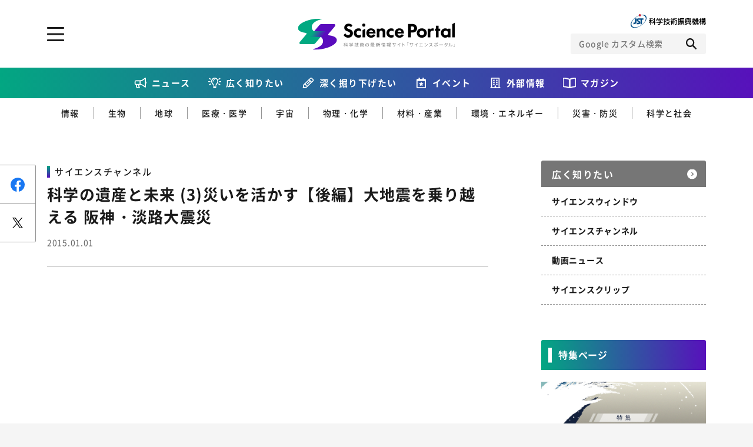

--- FILE ---
content_type: text/html; charset=UTF-8
request_url: https://scienceportal.jst.go.jp/gateway/sciencechannel/b150302003_2/
body_size: 66454
content:
<!DOCTYPE html>
<html lang="ja-jp" prefix="og: http://ogp.me/ns# fb: http://ogp.me/ns/fb# website: http://ogp.me/ns/website#">

<head>
  <meta charset="UTF-8">
<meta http-equiv="X-UA-Compatible" content="IE=edge">
<meta name="viewport" content="width=device-width">
<meta name="format-detection" content="telephone=no">
<title>科学の遺産と未来 (3)災いを活かす【後編】大地震を乗り越える 阪神・淡路大震災 | Science Portal - 科学技術の最新情報サイト「サイエンスポータル」</title><meta name="keywords" content=""><meta name="description" content="



再生時間：15分
制作年度：2015年
&nbsp;






概要
1995年1月17日、午前5時46分。戦後初めての大都市直下型地震である兵庫県南部地震が発生し、神戸市を中心に阪神・淡路"><!-- OGP --><meta property="og:site_name" content="Science Portal - 科学技術の最新情報サイト「サイエンスポータル」"><meta property="og:locale" content="ja_JP"><meta property="og:type" content="article"><meta property="og:title" content="科学の遺産と未来 (3)災いを活かす【後編】大地震を乗り越える 阪神・淡路大震災 | Science Portal - 科学技術の最新情報サイト「サイエンスポータル」"><meta property="og:description" content="



再生時間：15分
制作年度：2015年
&nbsp;






概要
1995年1月17日、午前5時46分。戦後初めての大都市直下型地震である兵庫県南部地震が発生し、神戸市を中心に阪神・淡路"><meta property="og:url" content="https://scienceportal.jst.go.jp/gateway/sciencechannel/b150302003_2/"><meta property="og:image" content="https://scienceportal.jst.go.jp/wp-content/uploads/B150302003_2.jpg"><!-- /OGP --><!-- twitterCard -->
<meta name="twitter:card" content="summary">
<meta name="twitter:site" content="@">
<!-- /twitterCard -->
<!-- js -->
<script src="https://scienceportal.jst.go.jp/assets/js/head.js"></script>
<!-- /js -->
<!-- canonical -->
<!-- /canonical -->
<!-- css -->
<link rel="stylesheet" href="https://scienceportal.jst.go.jp/assets/css/common.css">
<!-- /css -->
<!-- unique -->
<!-- /unique -->
<!-- icon -->
<link rel="apple-touch-icon" type="image/png" href="https://scienceportal.jst.go.jp/apple-touch-icon-180x180.png">
<link rel="icon" type="image/png" href="https://scienceportal.jst.go.jp/icon-192x192.png">
<!-- /icon -->
<!-- Global site tag (gtag.js) - Google Analytics -->
<script async src="https://www.googletagmanager.com/gtag/js?id=UA-137694270-1"></script>
<script>
  window.dataLayer = window.dataLayer || [];

  function gtag() {
    dataLayer.push(arguments);
  }
  gtag('js', new Date());
  gtag('config', 'UA-137694270-1');
</script>
<meta name='robots' content='max-image-preview:large' />
<style id='classic-theme-styles-inline-css' type='text/css'>
/*! This file is auto-generated */
.wp-block-button__link{color:#fff;background-color:#32373c;border-radius:9999px;box-shadow:none;text-decoration:none;padding:calc(.667em + 2px) calc(1.333em + 2px);font-size:1.125em}.wp-block-file__button{background:#32373c;color:#fff;text-decoration:none}
</style>
<style id='global-styles-inline-css' type='text/css'>
:root{--wp--preset--aspect-ratio--square: 1;--wp--preset--aspect-ratio--4-3: 4/3;--wp--preset--aspect-ratio--3-4: 3/4;--wp--preset--aspect-ratio--3-2: 3/2;--wp--preset--aspect-ratio--2-3: 2/3;--wp--preset--aspect-ratio--16-9: 16/9;--wp--preset--aspect-ratio--9-16: 9/16;--wp--preset--color--black: #000000;--wp--preset--color--cyan-bluish-gray: #abb8c3;--wp--preset--color--white: #ffffff;--wp--preset--color--pale-pink: #f78da7;--wp--preset--color--vivid-red: #cf2e2e;--wp--preset--color--luminous-vivid-orange: #ff6900;--wp--preset--color--luminous-vivid-amber: #fcb900;--wp--preset--color--light-green-cyan: #7bdcb5;--wp--preset--color--vivid-green-cyan: #00d084;--wp--preset--color--pale-cyan-blue: #8ed1fc;--wp--preset--color--vivid-cyan-blue: #0693e3;--wp--preset--color--vivid-purple: #9b51e0;--wp--preset--gradient--vivid-cyan-blue-to-vivid-purple: linear-gradient(135deg,rgba(6,147,227,1) 0%,rgb(155,81,224) 100%);--wp--preset--gradient--light-green-cyan-to-vivid-green-cyan: linear-gradient(135deg,rgb(122,220,180) 0%,rgb(0,208,130) 100%);--wp--preset--gradient--luminous-vivid-amber-to-luminous-vivid-orange: linear-gradient(135deg,rgba(252,185,0,1) 0%,rgba(255,105,0,1) 100%);--wp--preset--gradient--luminous-vivid-orange-to-vivid-red: linear-gradient(135deg,rgba(255,105,0,1) 0%,rgb(207,46,46) 100%);--wp--preset--gradient--very-light-gray-to-cyan-bluish-gray: linear-gradient(135deg,rgb(238,238,238) 0%,rgb(169,184,195) 100%);--wp--preset--gradient--cool-to-warm-spectrum: linear-gradient(135deg,rgb(74,234,220) 0%,rgb(151,120,209) 20%,rgb(207,42,186) 40%,rgb(238,44,130) 60%,rgb(251,105,98) 80%,rgb(254,248,76) 100%);--wp--preset--gradient--blush-light-purple: linear-gradient(135deg,rgb(255,206,236) 0%,rgb(152,150,240) 100%);--wp--preset--gradient--blush-bordeaux: linear-gradient(135deg,rgb(254,205,165) 0%,rgb(254,45,45) 50%,rgb(107,0,62) 100%);--wp--preset--gradient--luminous-dusk: linear-gradient(135deg,rgb(255,203,112) 0%,rgb(199,81,192) 50%,rgb(65,88,208) 100%);--wp--preset--gradient--pale-ocean: linear-gradient(135deg,rgb(255,245,203) 0%,rgb(182,227,212) 50%,rgb(51,167,181) 100%);--wp--preset--gradient--electric-grass: linear-gradient(135deg,rgb(202,248,128) 0%,rgb(113,206,126) 100%);--wp--preset--gradient--midnight: linear-gradient(135deg,rgb(2,3,129) 0%,rgb(40,116,252) 100%);--wp--preset--font-size--small: 13px;--wp--preset--font-size--medium: 20px;--wp--preset--font-size--large: 36px;--wp--preset--font-size--x-large: 42px;--wp--preset--spacing--20: 0.44rem;--wp--preset--spacing--30: 0.67rem;--wp--preset--spacing--40: 1rem;--wp--preset--spacing--50: 1.5rem;--wp--preset--spacing--60: 2.25rem;--wp--preset--spacing--70: 3.38rem;--wp--preset--spacing--80: 5.06rem;--wp--preset--shadow--natural: 6px 6px 9px rgba(0, 0, 0, 0.2);--wp--preset--shadow--deep: 12px 12px 50px rgba(0, 0, 0, 0.4);--wp--preset--shadow--sharp: 6px 6px 0px rgba(0, 0, 0, 0.2);--wp--preset--shadow--outlined: 6px 6px 0px -3px rgba(255, 255, 255, 1), 6px 6px rgba(0, 0, 0, 1);--wp--preset--shadow--crisp: 6px 6px 0px rgba(0, 0, 0, 1);}:where(.is-layout-flex){gap: 0.5em;}:where(.is-layout-grid){gap: 0.5em;}body .is-layout-flex{display: flex;}.is-layout-flex{flex-wrap: wrap;align-items: center;}.is-layout-flex > :is(*, div){margin: 0;}body .is-layout-grid{display: grid;}.is-layout-grid > :is(*, div){margin: 0;}:where(.wp-block-columns.is-layout-flex){gap: 2em;}:where(.wp-block-columns.is-layout-grid){gap: 2em;}:where(.wp-block-post-template.is-layout-flex){gap: 1.25em;}:where(.wp-block-post-template.is-layout-grid){gap: 1.25em;}.has-black-color{color: var(--wp--preset--color--black) !important;}.has-cyan-bluish-gray-color{color: var(--wp--preset--color--cyan-bluish-gray) !important;}.has-white-color{color: var(--wp--preset--color--white) !important;}.has-pale-pink-color{color: var(--wp--preset--color--pale-pink) !important;}.has-vivid-red-color{color: var(--wp--preset--color--vivid-red) !important;}.has-luminous-vivid-orange-color{color: var(--wp--preset--color--luminous-vivid-orange) !important;}.has-luminous-vivid-amber-color{color: var(--wp--preset--color--luminous-vivid-amber) !important;}.has-light-green-cyan-color{color: var(--wp--preset--color--light-green-cyan) !important;}.has-vivid-green-cyan-color{color: var(--wp--preset--color--vivid-green-cyan) !important;}.has-pale-cyan-blue-color{color: var(--wp--preset--color--pale-cyan-blue) !important;}.has-vivid-cyan-blue-color{color: var(--wp--preset--color--vivid-cyan-blue) !important;}.has-vivid-purple-color{color: var(--wp--preset--color--vivid-purple) !important;}.has-black-background-color{background-color: var(--wp--preset--color--black) !important;}.has-cyan-bluish-gray-background-color{background-color: var(--wp--preset--color--cyan-bluish-gray) !important;}.has-white-background-color{background-color: var(--wp--preset--color--white) !important;}.has-pale-pink-background-color{background-color: var(--wp--preset--color--pale-pink) !important;}.has-vivid-red-background-color{background-color: var(--wp--preset--color--vivid-red) !important;}.has-luminous-vivid-orange-background-color{background-color: var(--wp--preset--color--luminous-vivid-orange) !important;}.has-luminous-vivid-amber-background-color{background-color: var(--wp--preset--color--luminous-vivid-amber) !important;}.has-light-green-cyan-background-color{background-color: var(--wp--preset--color--light-green-cyan) !important;}.has-vivid-green-cyan-background-color{background-color: var(--wp--preset--color--vivid-green-cyan) !important;}.has-pale-cyan-blue-background-color{background-color: var(--wp--preset--color--pale-cyan-blue) !important;}.has-vivid-cyan-blue-background-color{background-color: var(--wp--preset--color--vivid-cyan-blue) !important;}.has-vivid-purple-background-color{background-color: var(--wp--preset--color--vivid-purple) !important;}.has-black-border-color{border-color: var(--wp--preset--color--black) !important;}.has-cyan-bluish-gray-border-color{border-color: var(--wp--preset--color--cyan-bluish-gray) !important;}.has-white-border-color{border-color: var(--wp--preset--color--white) !important;}.has-pale-pink-border-color{border-color: var(--wp--preset--color--pale-pink) !important;}.has-vivid-red-border-color{border-color: var(--wp--preset--color--vivid-red) !important;}.has-luminous-vivid-orange-border-color{border-color: var(--wp--preset--color--luminous-vivid-orange) !important;}.has-luminous-vivid-amber-border-color{border-color: var(--wp--preset--color--luminous-vivid-amber) !important;}.has-light-green-cyan-border-color{border-color: var(--wp--preset--color--light-green-cyan) !important;}.has-vivid-green-cyan-border-color{border-color: var(--wp--preset--color--vivid-green-cyan) !important;}.has-pale-cyan-blue-border-color{border-color: var(--wp--preset--color--pale-cyan-blue) !important;}.has-vivid-cyan-blue-border-color{border-color: var(--wp--preset--color--vivid-cyan-blue) !important;}.has-vivid-purple-border-color{border-color: var(--wp--preset--color--vivid-purple) !important;}.has-vivid-cyan-blue-to-vivid-purple-gradient-background{background: var(--wp--preset--gradient--vivid-cyan-blue-to-vivid-purple) !important;}.has-light-green-cyan-to-vivid-green-cyan-gradient-background{background: var(--wp--preset--gradient--light-green-cyan-to-vivid-green-cyan) !important;}.has-luminous-vivid-amber-to-luminous-vivid-orange-gradient-background{background: var(--wp--preset--gradient--luminous-vivid-amber-to-luminous-vivid-orange) !important;}.has-luminous-vivid-orange-to-vivid-red-gradient-background{background: var(--wp--preset--gradient--luminous-vivid-orange-to-vivid-red) !important;}.has-very-light-gray-to-cyan-bluish-gray-gradient-background{background: var(--wp--preset--gradient--very-light-gray-to-cyan-bluish-gray) !important;}.has-cool-to-warm-spectrum-gradient-background{background: var(--wp--preset--gradient--cool-to-warm-spectrum) !important;}.has-blush-light-purple-gradient-background{background: var(--wp--preset--gradient--blush-light-purple) !important;}.has-blush-bordeaux-gradient-background{background: var(--wp--preset--gradient--blush-bordeaux) !important;}.has-luminous-dusk-gradient-background{background: var(--wp--preset--gradient--luminous-dusk) !important;}.has-pale-ocean-gradient-background{background: var(--wp--preset--gradient--pale-ocean) !important;}.has-electric-grass-gradient-background{background: var(--wp--preset--gradient--electric-grass) !important;}.has-midnight-gradient-background{background: var(--wp--preset--gradient--midnight) !important;}.has-small-font-size{font-size: var(--wp--preset--font-size--small) !important;}.has-medium-font-size{font-size: var(--wp--preset--font-size--medium) !important;}.has-large-font-size{font-size: var(--wp--preset--font-size--large) !important;}.has-x-large-font-size{font-size: var(--wp--preset--font-size--x-large) !important;}
:where(.wp-block-post-template.is-layout-flex){gap: 1.25em;}:where(.wp-block-post-template.is-layout-grid){gap: 1.25em;}
:where(.wp-block-columns.is-layout-flex){gap: 2em;}:where(.wp-block-columns.is-layout-grid){gap: 2em;}
:root :where(.wp-block-pullquote){font-size: 1.5em;line-height: 1.6;}
</style>
<link rel="https://api.w.org/" href="https://scienceportal.jst.go.jp/wp-json/" /><link rel="alternate" title="JSON" type="application/json" href="https://scienceportal.jst.go.jp/wp-json/wp/v2/gateway/13214" /><link rel="EditURI" type="application/rsd+xml" title="RSD" href="https://scienceportal.jst.go.jp/xmlrpc.php?rsd" />
<link rel="canonical" href="" />
<link rel='shortlink' href='https://scienceportal.jst.go.jp/?p=13214' />
<link rel="alternate" title="oEmbed (JSON)" type="application/json+oembed" href="https://scienceportal.jst.go.jp/wp-json/oembed/1.0/embed?url=http%3A%2F%2Fcms4-scienceportal.jst.go.jp%2Fgateway%2Fsciencechannel%2Fb150302003_2%2F" />
<link rel="alternate" title="oEmbed (XML)" type="text/xml+oembed" href="https://scienceportal.jst.go.jp/wp-json/oembed/1.0/embed?url=http%3A%2F%2Fcms4-scienceportal.jst.go.jp%2Fgateway%2Fsciencechannel%2Fb150302003_2%2F&#038;format=xml" />
<link rel="alternate" type="application/rss+xml" title="RSS" href="https://scienceportal.jst.go.jp/rsslatest.xml" />
<style>
  .p-top-mainvisual__sub {
    display: block;
  }

  .p-top-mainvisual__sub .p-top-mainvisual__sub--banner {
    display: block;
    transition: all 0.3s ease;
  }

  .p-top-mainvisual__sub .p-top-mainvisual__sub--banner:hover {
    opacity: 0.7;
  }

  .p-top-mainvisual__sub .p-top-mainvisual__sub--banner>picture>img {
    display: block;
    margin: 0 auto;
  }

  .l-header-top__right--scienceteamLink {
    width: 24px;
    height: 24px;
  }

  @media screen and (max-width: 767px) {
    .l-header-top__right {
      flex-direction: row;
      gap: 12px;
      align-items: center;
    }

  }

  @media screen and (max-width: 767px) {
    .p-top-mainvisual__sub {
      padding-top: 24px;
    }

  }

  @media screen and (min-width: 768px) {
    .l-header-top__right--scienceteamLink {
      display: none;
    }

  }
</style>
</head>

<body class="">
  <div class="l-wrapper">

    <!-- ここからヘッダー -->
    <header class="l-header">
      <div class="l-header-top l-block">
        <div class="l-header-top__inner">
          <p class="l-header__logo">
            <a class="l-header__logo-link" href="../../../index.html">
              <picture class="l-header__logo-picture">
                <source media="(min-width: 768px)" srcset="/assets/image/common/img_logo_01_pc.svg">
                <source media="(max-width: 767px)" srcset="/assets/image/common/img_logo_01_sp.svg">
                <img class="l-header__logo-image" src="https://scienceportal.jst.go.jp/assets/image/common/img_logo_01_pc.svg" alt="科学技術の最新情報サイト「サイエンスポータル」">
              </picture>
            </a>
          </p>
          <div class="l-header-top__right">
            <a class="l-header-top__right--scienceteamLink" href="https://scienceteam.jst.go.jp/" target="_blank">
              <picture>
                <img src="https://scienceportal.jst.go.jp/assets/image/common/scienceteam-icon.svg" alt="サイエンスティームはこちら">
              </picture>
            </a>
            <figure class="l-header-top__right-figure">
              <a class="l-header-top__right-link" href="https://www.jst.go.jp/" target="_blank">
                <picture class="l-header-top__right-picture">
                  <source media="(min-width: 768px)" srcset="/assets/image/common/img_logo_02_pc.svg">
                  <source media="(max-width: 767px)" srcset="/assets/image/common/img_logo_02_sp.svg">
                  <img class="l-header-top__right-image" src="https://scienceportal.jst.go.jp/assets/image/common/img_logo_02_pc.svg" alt="JST 科学技術振興機構">
                </picture>
              </a>
            </figure>
            <!-- CSE -->
            <form name="SS_searchForm" id="cse-search-box" action="https://google.com/cse" class="l-header__search">
              <input type="hidden" name="cx" value="004026904354562061289:-wrdf8rlea4" />
              <input type="hidden" name="ie" value="UTF-8" />
              <div class="l-header__search-inner">
                <input type="text" name="q" class="l-header__search-input" placeholder="Google カスタム検索">
                <div class="l-header__search-trigger">
                  <button class="l-header__search-button" type="submit" name="sa" id="SS_searchSubmit"></button>
                </div>
              </div>
            </form>
            <script type="text/javascript" src="https://scienceportal.jst.go.jp/assets/js/gcse.js"></script>
            <!-- //CSE -->
          </div>

          <a href="#" class="l-header__menu-trigger js-toggle" data-delay="300"><span class="l-header__menu-trigger-mark"></span></a>
          <div class="l-header__utility l-header__utility--top">
            <div class="l-header__utility-in u-dn-md--down">
              <div class="l-header__utility-main l-block">
                <nav class="l-header-nav">
                  <ul class="l-header-nav__left">
                    <li class="l-header-nav__left-item">
                      <a href="https://scienceportal.jst.go.jp/newsflash/" class="l-header-nav__left-link">ニュース</a>
                    </li>
                    <li class="l-header-nav__left-item">
                      <a href="../../index.html" class="l-header-nav__left-link">広く知りたい</a>
                      <ul class="l-header-nav__left-subs">
                        <li class="l-header-nav__left-sub"><a href="../../gateway_cat/sciencewindow/index.html" class="l-header-nav__left-sublink">サイエンスウィンドウ</a></li>
                        <li class="l-header-nav__left-sub"><a href="../../gateway_cat/videonews/index.html" class="l-header-nav__left-sublink">動画ニュース</a></li>
                        <li class="l-header-nav__left-sub"><a href="../../gateway_cat/sciencechannel/index.html" class="l-header-nav__left-sublink">サイエンスチャンネル</a></li>
                        <li class="l-header-nav__left-sub"><a href="../../gateway_cat/clip/index.html" class="l-header-nav__left-sublink">サイエンスクリップ</a></li>
                      </ul>
                    </li>

                    <li class="l-header-nav__left-item">
                      <a href="https://scienceportal.jst.go.jp/explore/" class="l-header-nav__left-link">深く掘り下げたい</a>
                      <ul class="l-header-nav__left-subs">
                        <li class="l-header-nav__left-sub"><a href="https://scienceportal.jst.go.jp/explore/explore_cat/interview/" class="l-header-nav__left-sublink">インタビュー</a></li>
                        <li class="l-header-nav__left-sub"><a href="https://scienceportal.jst.go.jp/explore/explore_cat/highlight/" class="l-header-nav__left-sublink">ハイライト</a></li>
                        <li class="l-header-nav__left-sub"><a href="https://scienceportal.jst.go.jp/explore/explore_cat/review/" class="l-header-nav__left-sublink">レビュー</a></li>
                        <li class="l-header-nav__left-sub"><a href="https://scienceportal.jst.go.jp/explore/explore_cat/reports/" class="l-header-nav__left-sublink">レポート</a></li>
                        <li class="l-header-nav__left-sub"><a href="https://scienceportal.jst.go.jp/explore/explore_cat/opinion/" class="l-header-nav__left-sublink">オピニオン</a></li>
                      </ul>
                    </li>
                  </ul>
                  <div class="l-header-nav__right">
                    <p class="l-header-nav__right-heading">ジャンルから探す</p>
                    <ul class="l-header-nav__right-tags">
                      <li class="l-header-nav__right-tag"><a href="https://scienceportal.jst.go.jp/infotech/" class="l-header-nav__right-taglink">情報</a></li>
                      <li class="l-header-nav__right-tag"><a href="https://scienceportal.jst.go.jp/biology/" class="l-header-nav__right-taglink">生物</a></li>
                      <li class="l-header-nav__right-tag"><a href="https://scienceportal.jst.go.jp/earth/" class="l-header-nav__right-taglink">地球</a></li>
                      <li class="l-header-nav__right-tag"><a href="https://scienceportal.jst.go.jp/physandchem/" class="l-header-nav__right-taglink">物理・化学</a></li>
                      <li class="l-header-nav__right-tag"><a href="https://scienceportal.jst.go.jp/materandindust/" class="l-header-nav__right-taglink">材料・産業</a></li>
                      <li class="l-header-nav__right-tag"><a href="https://scienceportal.jst.go.jp/medicine/" class="l-header-nav__right-taglink">医療・医学</a></li>
                      <li class="l-header-nav__right-tag"><a href="https://scienceportal.jst.go.jp/space/" class="l-header-nav__right-taglink">宇宙</a></li>
                      <li class="l-header-nav__right-tag"><a href="https://scienceportal.jst.go.jp/energyandenvi/" class="l-header-nav__right-taglink">環境・エネルギー</a></li>
                      <li class="l-header-nav__right-tag"><a href="https://scienceportal.jst.go.jp/disaster/" class="l-header-nav__right-taglink">災害・防災</a></li>
                      <li class="l-header-nav__right-tag"><a href="https://scienceportal.jst.go.jp/scisociety/" class="l-header-nav__right-taglink">科学と社会</a></li>
                    </ul>
                    <p class="l-header-nav__right-heading">特集から探す</p>
                                          <ul class="l-header-nav__right-list">
                                                  <li class="l-header-nav__right-item"><a href="https://scienceportal.jst.go.jp/featured/sp_daigaku" class="l-header-nav__right-itemlink">特集：荒波の先に見る大学像</a></li>
                                                  <li class="l-header-nav__right-item"><a href="https://scienceportal.jst.go.jp/featured/sp_startup" class="l-header-nav__right-itemlink">特集：スタートアップの軌跡</a></li>
                                                  <li class="l-header-nav__right-item"><a href="https://scienceportal.jst.go.jp/featured/sp_ai" class="l-header-nav__right-itemlink">特集：ニッポンAIの明日</a></li>
                                                  <li class="l-header-nav__right-item"><a href="https://scienceportal.jst.go.jp/featured/sp_covid-19" class="l-header-nav__right-itemlink">特集：新型コロナウイルス感染症<br>-COVID-19とわたしたち-</a></li>
                                              </ul>
                                      </div>
                </nav>
              </div>
              <div class="l-header__utility-sub l-block">
                <ul class="l-header-nav__bottom">
                  <li class="l-header-nav__bottom-item"><a href="https://scienceportal.jst.go.jp/events/" class="l-header-nav__bottom-link">イベント情報</a></li>
                  <li class="l-header-nav__bottom-item l-header-nav__bottom-item--external"><a href="https://scienceportal.jst.go.jp/release-laboratory/" class="l-header-nav__bottom-link js-accordion">外部情報</a>
                    <div class="l-header-nav__bottom-sub">
                      <ul class="l-header-nav__bottom-sublist">
                        <li class="l-header-nav__bottom-subitem"><a href="https://www.jst.go.jp/sis/scenario/" target="_blank" class="l-header-nav__bottom-sublink">SCENARIO<span>（シナリオ）</span></a></li>
                        <li class="l-header-nav__bottom-subitem"><a href="https://scienceportal.jst.go.jp/release-laboratory/" class="l-header-nav__bottom-sublink">プレスリリース</a></li>
                        <li class="l-header-nav__bottom-subitem"><a href="https://scienceportal.jst.go.jp/news-media/" class="l-header-nav__bottom-sublink">ニュースサーチ</a></li>
                        <li class="l-header-nav__bottom-subitem"><a href="https://scienceportal.jst.go.jp/news-world/" class="l-header-nav__bottom-sublink">海外ニュース</a></li>
                      </ul>
                    </div>
                  </li>
                  <li class="l-header-nav__bottom-item"><a href="https://scienceportal.jst.go.jp/magazines/" class="l-header-nav__bottom-link">マガジン</a></li>
                  <li class="l-header-nav__bottom-item"><a href="https://scienceportal.jst.go.jp/funding/" class="l-header-nav__bottom-link">ファンド・各種募集</a></li>
                  <li class="l-header-nav__bottom-item"><a href="https://scienceportal.jst.go.jp/links/" class="l-header-nav__bottom-link">科学サイトリンク集</a></li>
                  <li class="l-header-nav__bottom-item"><a href="https://scienceportal.jst.go.jp/about/" class="l-header-nav__bottom-link">サイエンスポータルとは</a></li>
                </ul>

              </div>
              <div class="l-header__utility-footer l-block">
                <div class="l-header-sns">
                  <ul class="l-header-sns__list">
                    <li class="l-header-sns__item"><a href="https://www.facebook.com/sciportalJST" target="_blank" class="l-header-sns__link l-header-sns__link--facebook"></a></li>
                    <li class="l-header-sns__item"><a href="https://twitter.com/sciportalJST" target="_blank" class="l-header-sns__link l-header-sns__link--twitter"></a></li>
                    <li class="l-header-sns__item"><a href="https://www.youtube.com/channel/UCHpFyLQgg4h9VZuFyby7RbQ" class="l-header-sns__link l-header-sns__link--youtube" target="_blank"></a></li>
                    <li class="l-header-sns__item"><a href="/feed/rss.xml" target="_blank" class="l-header-sns__link l-header-sns__link--rss"></a></li>
                  </ul>
                </div>
                <div class="c-button-group">
                  <a href="https://scienceportal.jst.go.jp/inquire/" class="c-button-inquire">お問い合わせ・掲載依頼</a>
                </div>
              </div>
            </div>
            <div class="l-header__utility-in u-dn-md">
              <!-- CSE -->
              <form name="SS_searchForm" id="cse-search-box" action="https://google.com/cse" class="l-header__search">
                <input type="hidden" name="cx" value="004026904354562061289:-wrdf8rlea4" />
                <input type="hidden" name="ie" value="UTF-8" />
                <div class="l-header__search-inner">
                  <input type="text" name="q" class="l-header__search-input" placeholder="Google カスタム検索">
                  <div class="l-header__search-trigger">
                    <button class="l-header__search-button" type="submit" name="sa" id="SS_searchSubmit"></button>
                  </div>
                </div>
              </form>
              <!-- //CSE -->
              <nav class="l-header__menu">
                <ul class="l-header__menu-list">
                  <li class="l-header__menu-item"><a class="l-header__menu-link" href="https://scienceportal.jst.go.jp/newsflash/">ニュース</a></li>

                  <li class="l-header__menu-item">
                    <a class="l-header__menu-link js-accordion" href="../../index.html">広く知りたい</a>
                    <div class="l-header__submenu">
                      <div class="l-header__submenu-in">
                        <ul class="l-header__submenu-list">
                          <li class="l-header__submenu-item"><a href="../../gateway_cat/sciencewindow/index.html" class="l-header__submenu-link">サイエンスウィンドウ</a></li>
                          <li class="l-header__submenu-item"><a href="../../gateway_cat/videonews/index.html" class="l-header__submenu-link">動画ニュース</a></li>
                          <li class="l-header__submenu-item"><a href="../../gateway_cat/sciencechannel/index.html" class="l-header__submenu-link">サイエンスチャンネル</a></li>
                          <li class="l-header__submenu-item"><a href="../../gateway_cat/clip/index.html" class="l-header__submenu-link">サイエンスクリップ</a></li>
                          <li class="l-header__submenu-item l-header__submenu-item--all"><a href="../../index.html" class="l-header__submenu-link">すべての記事を見る</a></li>
                        </ul>
                      </div>
                    </div>
                  </li>
                  <li class="l-header__menu-item">
                    <a class="l-header__menu-link js-accordion" href="https://scienceportal.jst.go.jp/explore/">深く掘り下げたい</a>
                    <div class="l-header__submenu">
                      <div class="l-header__submenu-in">
                        <ul class="l-header__submenu-list">
                          <li class="l-header__submenu-item"><a href="https://scienceportal.jst.go.jp/explore/explore_cat/interview/" class="l-header__submenu-link">インタビュー</a></li>
                          <li class="l-header__submenu-item"><a href="https://scienceportal.jst.go.jp/explore/explore_cat/highlight/" class="l-header__submenu-link">ハイライト</a></li>
                          <li class="l-header__submenu-item"><a href="https://scienceportal.jst.go.jp/explore/explore_cat/review/" class="l-header__submenu-link">レビュー</a></li>
                          <li class="l-header__submenu-item"><a href="https://scienceportal.jst.go.jp/explore/explore_cat/reports/" class="l-header__submenu-link">レポート</a></li>
                          <li class="l-header__submenu-item"><a href="https://scienceportal.jst.go.jp/explore/explore_cat/opinion/" class="l-header__submenu-link">オピニオン</a></li>
                          <li class="l-header__submenu-item l-header__submenu-item--all"><a href="https://scienceportal.jst.go.jp/explore/" class="l-header__submenu-link">すべての記事を見る</a></li>
                        </ul>
                      </div>
                    </div>
                  </li>
                  <li class="l-header__menu-item"><a class="l-header__menu-link" href="https://scienceportal.jst.go.jp/events/">イベント情報</a></li>
                  <li class="l-header__menu-item">
                    <a class="l-header__menu-link js-accordion" href="#">外部情報</a>
                    <div class="l-header__submenu">
                      <div class="l-header__submenu-in">
                        <ul class="l-header__submenu-list">
                          <li class="l-header__submenu-item"><a href="https://www.jst.go.jp/sis/scenario/" class="l-header__submenu-link" target="_blank">SECNARIO（シナリオ）</a></li>
                          <li class="l-header__submenu-item"><a href="https://scienceportal.jst.go.jp/release-laboratory/" class="l-header__submenu-link">プレスリリース</a></li>
                          <li class="l-header__submenu-item"><a href="https://scienceportal.jst.go.jp/news-media/" class="l-header__submenu-link">ニュースサーチ</a></li>
                          <li class="l-header__submenu-item"></li>
                        </ul>
                      </div>
                    </div>
                  </li>
                  <li class="l-header__menu-item"><a class="l-header__menu-link" href="https://scienceportal.jst.go.jp/magazines/">マガジン</a></li>
                  <li class="l-header__menu-item"><a class="l-header__menu-link" href="https://scienceportal.jst.go.jp/links/">科学サイトリンク集</a></li>
                  <li class="l-header__menu-item"><a class="l-header__menu-link" href="https://scienceportal.jst.go.jp/funding/">ファンド・各種募集</a></li>
                  <li class="l-header__menu-item"><a class="l-header__menu-link" href="https://scienceportal.jst.go.jp/about/">サイエンスポータルとは</a></li>
                  <li class="l-header__menu-item">
                    <a class="l-header__menu-link l-header__menu-link--black js-accordion" href="#">ジャンルから探す</a>
                    <div class="l-header__submenu">
                      <div class="l-header__submenu-in">
                        <ul class="l-header__submenu-list">
                          <li class="l-header__submenu-item"><a href="https://scienceportal.jst.go.jp/infotech/" class="l-header__submenu-link">情報</a></li>
                          <li class="l-header__submenu-item"><a href="https://scienceportal.jst.go.jp/biology/" class="l-header__submenu-link">生物</a></li>
                          <li class="l-header__submenu-item"><a href="https://scienceportal.jst.go.jp/earth/" class="l-header__submenu-link">地球</a></li>
                          <li class="l-header__submenu-item"><a href="https://scienceportal.jst.go.jp/physandchem/" class="l-header__submenu-link">物理・化学</a></li>
                          <li class="l-header__submenu-item"><a href="https://scienceportal.jst.go.jp/materandindust/" class="l-header__submenu-link">材料・産業</a></li>
                          <li class="l-header__submenu-item"><a href="https://scienceportal.jst.go.jp/medicine/" class="l-header__submenu-link">医療・医学</a></li>
                          <li class="l-header__submenu-item"><a href="https://scienceportal.jst.go.jp/space/" class="l-header__submenu-link">宇宙</a></li>
                          <li class="l-header__submenu-item"><a href="https://scienceportal.jst.go.jp/energyandenvi/" class="l-header__submenu-link">環境・エネルギー</a></li>
                          <li class="l-header__submenu-item"><a href="https://scienceportal.jst.go.jp/disaster/" class="l-header__submenu-link">災害・防災</a></li>
                          <li class="l-header__submenu-item"><a href="https://scienceportal.jst.go.jp/scisociety/" class="l-header__submenu-link">科学と社会</a></li>
                        </ul>
                      </div>
                    </div>
                  </li>
                  <li class="l-header__menu-item">
                    <a class="l-header__menu-link l-header__menu-link--black js-accordion" href="#">特集から探す</a>
                    <div class="l-header__submenu">
                      <div class="l-header__submenu-in">
                                                  <ul class="l-header__submenu-list">
                                                          <li class="l-header__submenu-item"><a class="l-header__submenu-link" href="https://scienceportal.jst.go.jp/featured/sp_daigaku">特集：荒波の先に見る大学像</a></li>
                                                          <li class="l-header__submenu-item"><a class="l-header__submenu-link" href="https://scienceportal.jst.go.jp/featured/sp_startup">特集：スタートアップの軌跡</a></li>
                                                          <li class="l-header__submenu-item"><a class="l-header__submenu-link" href="https://scienceportal.jst.go.jp/featured/sp_ai">特集：ニッポンAIの明日</a></li>
                                                          <li class="l-header__submenu-item"><a class="l-header__submenu-link" href="https://scienceportal.jst.go.jp/featured/sp_covid-19">特集：新型コロナウイルス感染症<br>-COVID-19とわたしたち-</a></li>
                                                      </ul>
                                              </div>
                    </div>
                  </li>
                </ul>
              </nav>

              <div class="l-header__utility--bottom l-block">
                                <div class="l-header-card__wrap">
                                                                                                    <div class="l-header-card">
                        <a href="../../sciencewindow/20210225_w01/index.html" class="l-header-card__link l-header-card__link--window">
                          <figure class="l-header-card__figure"><img src="https://scienceportal.jst.go.jp/wp-content/uploads/20210225_w01.jpg" alt="2つの大震災を超えて－「タフ」なロボットで目指す災害に強い国づくり《東北大学・田所諭先生インタビュー》" class="l-header-card__image"></figure>
                          <p class="l-header-card__title">2つの大震災を超えて－「タフ」なロボットで目指す災害に強い国づくり《東北大学・田所諭先生インタビュー》</p>
                        </a>
                      </div>
                                                                                                                                                              <div class="l-header-card">
                        <a href="../b220601328/index.html" class="l-header-card__link l-header-card__link--channel">
                          <figure class="l-header-card__figure"><img src="https://scienceportal.jst.go.jp/wp-content/uploads/b220601328.jpg" alt="THE MAKING（328）銅像ができるまで" class="l-header-card__image"></figure>
                          <p class="l-header-card__title">THE MAKING（328）銅像ができるまで</p>
                        </a>
                      </div>
                                                                          </div>
                <div class="c-button-group">
                  <a href="https://scienceportal.jst.go.jp/inquire/" class="c-button-inquire">お問い合わせ・掲載依頼</a>
                </div>
                <div class="l-header-sns">
                  <ul class="l-header-sns__list">
                    <li class="l-header-sns__item"><a href="https://www.facebook.com/sciportalJST" target="_blank" class="l-header-sns__link l-header-sns__link--facebook"></a></li>
                    <li class="l-header-sns__item"><a href="https://twitter.com/sciportalJST" target="_blank" class="l-header-sns__link l-header-sns__link--twitter"></a></li>
                    <li class="l-header-sns__item"><a href="https://www.youtube.com/channel/UCHpFyLQgg4h9VZuFyby7RbQ" class="l-header-sns__link l-header-sns__link--youtube" target="_blank"></a></li>
                  </ul>
                </div>
              </div>
            </div>
          </div>
        </div>
      </div>
      <nav class="l-header-menu">
        <ul class="l-header-menu__list">
          <li class="l-header-menu__item"><a href="https://scienceportal.jst.go.jp/newsflash/" class="l-header-menu__link">ニュース</a></li>
          <li class="l-header-menu__item"><a href="../../index.html" class="l-header-menu__link">広く知りたい</a></li>
          <li class="l-header-menu__item"><a href="https://scienceportal.jst.go.jp/explore/" class="l-header-menu__link">深く掘り下げたい</a></li>
          <li class="l-header-menu__item"><a href="https://scienceportal.jst.go.jp/events/" class="l-header-menu__link">イベント</a></li>
          <li class="l-header-menu__item"><a href="https://scienceportal.jst.go.jp/release-laboratory/" class="l-header-menu__link">外部情報</a></li>
          <li class="l-header-menu__item"><a href="https://scienceportal.jst.go.jp/magazines/" class="l-header-menu__link">マガジン</a></li>
        </ul>
        <ul class="l-header-menu__genres">
          <li class="l-header-menu__genre"><a href="https://scienceportal.jst.go.jp/infotech/" class="l-header-menu__genre-link">情報</a></li>
          <li class="l-header-menu__genre"><a href="https://scienceportal.jst.go.jp/biology/" class="l-header-menu__genre-link">生物</a></li>
          <li class="l-header-menu__genre"><a href="https://scienceportal.jst.go.jp/earth/" class="l-header-menu__genre-link">地球</a></li>
          <li class="l-header-menu__genre"><a href="https://scienceportal.jst.go.jp/medicine/" class="l-header-menu__genre-link">医療・医学</a></li>
          <li class="l-header-menu__genre"><a href="https://scienceportal.jst.go.jp/space/" class="l-header-menu__genre-link">宇宙</a></li>
          <li class="l-header-menu__genre"><a href="https://scienceportal.jst.go.jp/physandchem/" class="l-header-menu__genre-link">物理・化学</a></li>
          <li class="l-header-menu__genre"><a href="https://scienceportal.jst.go.jp/materandindust/" class="l-header-menu__genre-link">材料・産業</a></li>
          <li class="l-header-menu__genre"><a href="https://scienceportal.jst.go.jp/energyandenvi/" class="l-header-menu__genre-link">環境・エネルギー</a></li>
          <li class="l-header-menu__genre"><a href="https://scienceportal.jst.go.jp/disaster/" class="l-header-menu__genre-link">災害・防災</a></li>
          <li class="l-header-menu__genre"><a href="https://scienceportal.jst.go.jp/scisociety/" class="l-header-menu__genre-link">科学と社会</a></li>
        </ul>
      </nav>
    </header>
    <!-- ここまでヘッダー --><div class="p-share">
  <a href="https://www.facebook.com/sharer/sharer.php?u=https://scienceportal.jst.go.jp/gateway/sciencechannel/b150302003_2/" class="p-share__button p-share__button--facebook" target="_blank" rel="nofollow noopener noreferrer">シェア</a>
  <a href="https://twitter.com/intent/tweet?url=https://scienceportal.jst.go.jp/gateway/sciencechannel/b150302003_2/" class="p-share__button p-share__button--twitter" target="_blank" rel="nofollow noopener noreferrer">ポスト</a>
</div>
<div class="l-contents l-block">
  <main class="l-main">
    <div class="p-article">
      <div class="p-article-header">
        <p class="p-article-header__category">サイエンスチャンネル</p>
        <h1 class="p-article-header__title">科学の遺産と未来 (3)災いを活かす【後編】大地震を乗り越える 阪神・淡路大震災</h1>
        <p class="p-article-header__date">2015.01.01</p>
                      </div>

      <div class="p-article-body">
        
<section class="cn_movie">
<div class="movie"><iframe src="https://www.youtube.com/embed/2wkNmkmBvOw?rel=0" width="700" height="394" frameborder="0" allowfullscreen="allowfullscreen"></iframe></div>
<div class="clearfix mv_info">
<p class="mv_time">再生時間：15分</p>
<p class="mv_year">制作年度：2015年</p>
<p>&nbsp;</p>
</div>
</section>



<section class="outline">
<h2>概要</h2>
<p>1995年1月17日、午前5時46分。戦後初めての大都市直下型地震である兵庫県南部地震が発生し、神戸市を中心に阪神・淡路大震災をもたらしました。阪神・淡路大震災の経験や、その科学的な研究から私たちは何を未来に受け継いで行けるのでしょうか。</p>
</section>



<section class="outline">
<h2>出演者名・所属機関名および協力機関名</h2>
<p>佐々木智大（防災科学技術研究所兵庫耐震工学研究センター）<br>宇田川真之（人と防災未来センター研究主幹）<br>河内優美子（ナレーター）</p>
</section>
              </div><!-- /p-article-body -->

      <div class="p-article-tags">
    <div class="p-article-tags__inner">
        <ul class="p-article-tags__list">
                <li class="p-article-tags__item"><a href="https://scienceportal.jst.go.jp/materandindust/" class="p-article-tags__link">材料・産業</a></li>
                </ul>
    </div>
</div>
<div class="p-article-related">
      <div class="c-button-group">
              <a href="../../gateway_cat/sciencechannel/index.html" class="c-button-large c-button--black">一覧へ戻る</a>
          </div>
</div>
    </div>
  </main>

  <aside class="l-aside">
<nav class="p-aside-local">
    <p class="p-aside-local__heading"><a href="../../index.html" class="p-aside-local__heading-link">広く知りたい</a></p>
    <ul class="p-aside-local__list">
            <li class="p-aside-local__item"><a href="../../gateway_cat/sciencewindow/index.html" class="p-aside-local__link">サイエンスウィンドウ</a></li>
            <li class="p-aside-local__item"><a href="../../gateway_cat/sciencechannel/index.html" class="p-aside-local__link">サイエンスチャンネル</a></li>
            <li class="p-aside-local__item"><a href="../../gateway_cat/videonews/index.html" class="p-aside-local__link">動画ニュース</a></li>
            <li class="p-aside-local__item"><a href="../../gateway_cat/clip/index.html" class="p-aside-local__link">サイエンスクリップ</a></li>
        </ul>
</nav><div class="p-aside-special">
  <p class="p-aside-special__heading">特集ページ</p>
  <ul class="p-aside-special__list">
            <li class="p-aside-special__item"><a href="https://scienceportal.jst.go.jp/featured/sp_daigaku" class="p-aside-special__link">
      <figure class="p-aside-special__figure"><img src="https://scienceportal.jst.go.jp/wp-content/uploads/sp_daigaku.jpg" alt="特集：荒波の先に見る大学像" class="p-aside-special__image"></figure>
    </a></li>
            <li class="p-aside-special__item"><a href="https://scienceportal.jst.go.jp/featured/sp_startup" class="p-aside-special__link">
      <figure class="p-aside-special__figure"><img src="https://scienceportal.jst.go.jp/wp-content/uploads/sp_startup.jpg" alt="特集：スタートアップの軌跡" class="p-aside-special__image"></figure>
    </a></li>
            <li class="p-aside-special__item"><a href="https://scienceportal.jst.go.jp/featured/sp_ai" class="p-aside-special__link">
      <figure class="p-aside-special__figure"><img src="https://scienceportal.jst.go.jp/wp-content/uploads/sp_ai.jpg" alt="特集：ニッポンAIの明日" class="p-aside-special__image"></figure>
    </a></li>
            <li class="p-aside-special__item"><a href="https://scienceportal.jst.go.jp/featured/sp_covid-19" class="p-aside-special__link">
      <figure class="p-aside-special__figure"><img src="https://scienceportal.jst.go.jp/wp-content/uploads/featured_covid19.jpg" alt="特集：新型コロナウイルス感染症<br>-COVID-19とわたしたち-" class="p-aside-special__image"></figure>
    </a></li>
      </ul>
</div>
<div class="p-aside-recommend">
  <p class="p-aside-recommend__heading">おすすめ記事</p>
  <ul class="p-aside-recommend__list">
            <li class="p-aside-recommend__item"><a href="../../clip/20250729_g01/index.html" class="p-aside-recommend__link">
      <figure class="p-aside-recommend__figure"><img src="https://scienceportal.jst.go.jp/wp-content/uploads/20250729_g01_r.jpg" alt="少年よ「大石」を抱け 幼少期から化石マニアの研究者 地元愛知で1800万年前の海草化石発見" class="p-aside-recommend__image"></figure>
      <p class="p-aside-recommend__title">少年よ「大石」を抱け 幼少期から化石マニアの研究者 地元愛知で1800万年前の海草化石発見</p>
    </a></li>
            <li class="p-aside-recommend__item"><a href="../../videonews/m230001008/index.html" class="p-aside-recommend__link">
      <figure class="p-aside-recommend__figure"><img src="https://scienceportal.jst.go.jp/wp-content/uploads/m230001008.jpg" alt="野生のクマを追う 研究者たちが語るヒグマ・ツキノワグマの姿" class="p-aside-recommend__image"></figure>
      <p class="p-aside-recommend__title">野生のクマを追う 研究者たちが語るヒグマ・ツキノワグマの姿</p>
    </a></li>
            <li class="p-aside-recommend__item"><a href="../../clip/20250724_g01/index.html" class="p-aside-recommend__link">
      <figure class="p-aside-recommend__figure"><img src="https://scienceportal.jst.go.jp/wp-content/uploads/20250724_g01.jpg" alt="「日本はできると宇宙で示し、明るい未来へ」油井さん、ISS滞在控え語る" class="p-aside-recommend__image"></figure>
      <p class="p-aside-recommend__title">「日本はできると宇宙で示し、明るい未来へ」油井さん、ISS滞在控え語る</p>
    </a></li>
            <li class="p-aside-recommend__item"><a href="https://scienceportal.jst.go.jp/explore/reports/20250702_e01/" class="p-aside-recommend__link">
      <figure class="p-aside-recommend__figure"><img src="https://scienceportal.jst.go.jp/wp-content/uploads/20250702_e01.jpg" alt="万博で交わったキュリー夫人の足跡と日本の女性研究者～ポーランド館のイベントより" class="p-aside-recommend__image"></figure>
      <p class="p-aside-recommend__title">万博で交わったキュリー夫人の足跡と日本の女性研究者～ポーランド館のイベントより</p>
    </a></li>
            <li class="p-aside-recommend__item"><a href="../../videonews/m240001010/index.html" class="p-aside-recommend__link">
      <figure class="p-aside-recommend__figure"><img src="https://scienceportal.jst.go.jp/wp-content/uploads/m240001010.jpg" alt="量子コンピューター ビジネスの時代へ" class="p-aside-recommend__image"></figure>
      <p class="p-aside-recommend__title">量子コンピューター ビジネスの時代へ</p>
    </a></li>
      </ul>
</div>
<div class="p-aside-sns">
  <p class="p-aside-sns__heading">SNS・RSS</p>
  <p class="p-aside-sns__text">最新のおすすめ科学情報や<br>
    更新情報をお届けします</p>
  <div class="p-aside-sns__buttons">
    <a href="https://www.facebook.com/sciportalJST" target="_blank" class="p-aside-sns__button p-aside-sns__button--facebook"></a>
    <a href="https://twitter.com/sciportalJST" target="_blank" class="p-aside-sns__button p-aside-sns__button--twitter"></a>
    <a href="https://www.youtube.com/channel/UCHpFyLQgg4h9VZuFyby7RbQ" target="_blank" class="p-aside-sns__button p-aside-sns__button--youtube"></a>
    <a href="/feed/rss.xml" target="_blank" class="p-aside-sns__button p-aside-sns__button--rss"></a>
  </div>
</div></aside></div>
</div>

  <!-- ここからパンくず -->
  <nav class="p-breadcrumb l-block">
    <ol class="p-breadcrumb__group">
      <!-- Breadcrumb NavXT 7.2.0 -->
<li class="p-breadcrumb__item"><a class="p-breadcrumb__link" href="../../../index.html">TOP</a></li><li class="p-breadcrumb__item"><a class="p-breadcrumb__link" href="../../index.html">広く知りたい</a></li><li class="p-breadcrumb__item"><a class="p-breadcrumb__link" href="../../gateway_cat/sciencechannel/index.html">サイエンスチャンネル</a></li><li class="p-breadcrumb__item">科学の遺産と未来 (3)災いを活かす【後編】大地震を乗り越える 阪神・淡路大震災</li>    </ol>
  </nav>
  <!-- ここまでパンくず -->

<div class="l-follow l-block">
  <div class="l-follow__header">
    <p class="l-follow__heading">Follow us</p>
    <p class="l-follow__text">SNSをフォローすれば、<br class="u-dn-md--down">最新のおすすめ科学情報をお届けします</p>
  </div>
  <div class="l-follow__buttons">
    <a href="https://www.facebook.com/sciportalJST" target="_blank" class="l-follow-button l-follow-button--facebook"><p class="l-follow-button__title">Facebook</p><span class="l-follow-button__subtitle">フェイスブック</span></a>
    <a href="https://twitter.com/sciportalJST" target="_blank" class="l-follow-button l-follow-button--twitter"><p class="l-follow-button__title">Ｘ</p><span class="l-follow-button__subtitle">エックス</span></a>
  </div>
  <!-- ここからページトップへー -->
  <p class="p-pagetop"><a class="p-pagetop__trigger js-scroll" href="#"><span class="u-hidden">ページトップへ</span></a></p>
  <!-- ここからページトップへ -->
</div>

<!-- ここからフッター -->
<footer class="l-footer">

  <div class="l-footer__top l-block">
    <figure class="l-footer__top-figure"><img src="https://scienceportal.jst.go.jp/assets/image/common/img_logo_03_pc.svg" alt="Science Portal"></figure>
    <p class="l-footer__top-text">科学技術の最新情報サイト「サイエンスポータル」</p>
  </div>

  <nav class="l-footer-nav">
    <div class="l-footer-nav__block-wrap l-block u-dn-md--down">
      <div class="l-footer-nav__block">
        <ul class="l-footer-nav__list">
          <li class="l-footer-nav__item"><a href="https://scienceportal.jst.go.jp/newsflash/" class="l-footer-nav__link">ニュース</a></li>
          <li class="l-footer-nav__item l-footer-nav__item--gateway"><a href="../../index.html" class="l-footer-nav__link">広く知りたい</a>
            <ul class="l-footer-nav__sub-list">
              <li class="l-footer-nav__sub-item"><a href="../../gateway_cat/sciencewindow/index.html" class="l-footer-nav__sub-link">サイエンスウィンドウ</a></li>
              <li class="l-footer-nav__sub-item"><a href="../../gateway_cat/videonews/index.html" class="l-footer-nav__sub-link">動画ニュース</a></li>
              <li class="l-footer-nav__sub-item"><a href="../../gateway_cat/sciencechannel/index.html" class="l-footer-nav__sub-link">サイエンスチャンネル</a></li>
              <li class="l-footer-nav__sub-item"><a href="../../gateway_cat/clip/index.html" class="l-footer-nav__sub-link">サイエンスクリップ</a></li>
            </ul>
          </li>
          <li class="l-footer-nav__item l-footer-nav__item--explore"><a href="https://scienceportal.jst.go.jp/explore/" class="l-footer-nav__link">深く掘り下げたい</a>
            <ul class="l-footer-nav__sub-list">
              <li class="l-footer-nav__sub-item"><a href="https://scienceportal.jst.go.jp/explore/explore_cat/interview/" class="l-footer-nav__sub-link">インタビュー</a></li>
              <li class="l-footer-nav__sub-item"><a href="https://scienceportal.jst.go.jp/explore/explore_cat/highlight/" class="l-footer-nav__sub-link">ハイライト</a></li>
              <li class="l-footer-nav__sub-item"><a href="https://scienceportal.jst.go.jp/explore/explore_cat/review/" class="l-footer-nav__sub-link">レビュー</a></li>
              <li class="l-footer-nav__sub-item"><a href="https://scienceportal.jst.go.jp/explore/explore_cat/reports/" class="l-footer-nav__sub-link">レポート</a></li>
              <li class="l-footer-nav__sub-item"><a href="https://scienceportal.jst.go.jp/explore/explore_cat/opinion/" class="l-footer-nav__sub-link">オピニオン</a></li>
            </ul>
          </li>
        </ul>
      </div>
      <div class="l-footer-nav__block l-footer-nav__genre">
        <p class="l-footer-nav__genre-heading">ジャンルから探す</p>
        <ul class="l-footer-nav__genre-list">
          <li class="l-footer-nav__genre-item"><a href="https://scienceportal.jst.go.jp/infotech/" class="l-footer-nav__genre-link">情報</a></li>
          <li class="l-footer-nav__genre-item"><a href="https://scienceportal.jst.go.jp/biology/" class="l-footer-nav__genre-link">生物</a></li>
          <li class="l-footer-nav__genre-item"><a href="https://scienceportal.jst.go.jp/earth/" class="l-footer-nav__genre-link">地球</a></li>
          <li class="l-footer-nav__genre-item"><a href="https://scienceportal.jst.go.jp/medicine/" class="l-footer-nav__genre-link">医療・医学</a></li>
          <li class="l-footer-nav__genre-item"><a href="https://scienceportal.jst.go.jp/space/" class="l-footer-nav__genre-link">宇宙</a></li>
          <li class="l-footer-nav__genre-item"><a href="https://scienceportal.jst.go.jp/physandchem/" class="l-footer-nav__genre-link">物理・化学</a></li>
          <li class="l-footer-nav__genre-item"><a href="https://scienceportal.jst.go.jp/materandindust/" class="l-footer-nav__genre-link">材料・産業</a></li>
          <li class="l-footer-nav__genre-item"><a href="https://scienceportal.jst.go.jp/energyandenvi/" class="l-footer-nav__genre-link">環境・エネルギー</a></li>
          <li class="l-footer-nav__genre-item"><a href="https://scienceportal.jst.go.jp/disaster/" class="l-footer-nav__genre-link">災害・防災</a></li>
          <li class="l-footer-nav__genre-item"><a href="https://scienceportal.jst.go.jp/scisociety/" class="l-footer-nav__genre-link">科学と社会</a></li>
        </ul>
      </div>
      <div class="l-footer-nav__block">
        <div class="l-footer-nav__block-inner">
          <ul class="l-footer-nav__list">
            <li class="l-footer-nav__item"><span class="l-footer-nav__heading">外部情報</span>
              <ul class="l-footer-nav__sub-list l-footer-nav__sub-list--pl0">
                <li class="l-footer-nav__sub-item"><a href="https://scienceportal.jst.go.jp/release-laboratory/" class="l-footer-nav__sub-link">プレスリリース</a></li>
                <li class="l-footer-nav__sub-item"><a href="https://scienceportal.jst.go.jp/news-media/" class="l-footer-nav__sub-link">ニュースサーチ</a></li>
                <li class="l-footer-nav__sub-item"><a href="https://scienceportal.jst.go.jp/news-world/" class="l-footer-nav__sub-link">海外ニュース</a></li>
              </ul>
            </li>
          </ul>
          <ul class="l-footer-nav__list">
            <li class="l-footer-nav__item"><a href="https://scienceportal.jst.go.jp/events/" class="l-footer-nav__link">イベント情報</a></li>
            <li class="l-footer-nav__item"><a href="https://scienceportal.jst.go.jp/magazines/" class="l-footer-nav__link">マガジン</a></li>
            <li class="l-footer-nav__item"><a href="https://scienceportal.jst.go.jp/links/" class="l-footer-nav__link">科学サイトリンク集</a></li>
            <li class="l-footer-nav__item"><a href="https://scienceportal.jst.go.jp/funding/" class="l-footer-nav__link">ファンド・各種募集</a></li>
            <li class="l-footer-nav__item"><a href="https://scienceportal.jst.go.jp/about/" class="l-footer-nav__link">サイエンスポータルとは</a></li>
          </ul>
        </div>
        <div class="c-button-group">
          <a href="https://scienceportal.jst.go.jp/inquire/" class="c-button-inquire">お問い合わせ・掲載依頼</a>
        </div>
      </div>
    </div>

    <ul class="l-footer-nav__list u-dn-md">
      <li class="l-footer-nav__item"><a href="https://scienceportal.jst.go.jp/newsflash/" class="l-footer-nav__link">ニュース</a></li>
      <li class="l-footer-nav__item"><span class="l-footer-nav__trigger js-accordion">広く知りたい</span><div class="l-footer-nav__sub">
          <ul class="l-footer-nav__sub-list">
            <li class="l-footer-nav__sub-item"><a href="../../gateway_cat/sciencewindow/index.html" class="l-footer-nav__sub-link">サイエンスウィンドウ</a></li>
            <li class="l-footer-nav__sub-item"><a href="../../gateway_cat/videonews/index.html" class="l-footer-nav__sub-link">動画ニュース</a></li>
            <li class="l-footer-nav__sub-item"><a href="../../gateway_cat/sciencechannel/index.html" class="l-footer-nav__sub-link">サイエンスチャンネル</a></li>
            <li class="l-footer-nav__sub-item"><a href="../../gateway_cat/clip/index.html" class="l-footer-nav__sub-link">サイエンスクリップ</a></li>
            <li class="l-footer-nav__sub-item l-footer-nav__sub-item--all"><a href="../../index.html" class="l-footer-nav__sub-link">すべての記事を見る</a></li>
          </ul>
        </div></li>
      <li class="l-footer-nav__item"><span class="l-footer-nav__trigger js-accordion">深く掘り下げたい</span><div class="l-footer-nav__sub">
          <ul class="l-footer-nav__sub-list">
            <li class="l-footer-nav__sub-item"><a href="https://scienceportal.jst.go.jp/explore/explore_cat/interview/" class="l-footer-nav__sub-link">インタビュー</a></li>
            <li class="l-footer-nav__sub-item"><a href="https://scienceportal.jst.go.jp/explore/explore_cat/highlight/" class="l-footer-nav__sub-link">ハイライト</a></li>
            <li class="l-footer-nav__sub-item"><a href="https://scienceportal.jst.go.jp/explore/explore_cat/review/" class="l-footer-nav__sub-link">レビュー</a></li>
            <li class="l-footer-nav__sub-item"><a href="https://scienceportal.jst.go.jp/explore/explore_cat/reports/" class="l-footer-nav__sub-link">レポート</a></li>
            <li class="l-footer-nav__sub-item"><a href="https://scienceportal.jst.go.jp/explore/explore_cat/opinion/" class="l-footer-nav__sub-link">オピニオン</a></li>
            <li class="l-footer-nav__sub-item l-footer-nav__sub-item--all"><a href="https://scienceportal.jst.go.jp/explore/" class="l-footer-nav__sub-link">すべての記事を見る</a></li>
          </ul>
        </div></li>
      <li class="l-footer-nav__item"><a href="https://scienceportal.jst.go.jp/events/" class="l-footer-nav__link">イベント情報</a></li>
      <li class="l-footer-nav__item"><span class="l-footer-nav__trigger js-accordion">外部情報</span><div class="l-footer-nav__sub">
          <ul class="l-footer-nav__sub-list">
            <li class="l-footer-nav__sub-item"><a href="https://scienceportal.jst.go.jp/release-laboratory/" class="l-footer-nav__sub-link">プレスリリース</a></li>
            <li class="l-footer-nav__sub-item"><a href="https://scienceportal.jst.go.jp/news-media/" class="l-footer-nav__sub-link">ニュースサーチ</a></li>
            <li class="l-footer-nav__sub-item"><a href="https://scienceportal.jst.go.jp/news-world/" class="l-footer-nav__sub-link">海外ニュース</a></li>
            <li class="l-footer-nav__sub-item"></li>
          </ul>
        </div></li>
      <li class="l-footer-nav__item"><a href="https://scienceportal.jst.go.jp/magazines/" class="l-footer-nav__link">マガジン</a></li>
      <li class="l-footer-nav__item"><a href="https://scienceportal.jst.go.jp/links/" class="l-footer-nav__link">科学サイトリンク集</a></li>
      <li class="l-footer-nav__item"><a href="https://scienceportal.jst.go.jp/funding/" class="l-footer-nav__link">ファンド・各種募集</a></li>
      <li class="l-footer-nav__item"><a href="https://scienceportal.jst.go.jp/about/" class="l-footer-nav__link">サイエンスポータルとは</a></li>
      <li class="l-footer-nav__item l-footer-nav__item--genre"><span class="l-footer-nav__trigger js-accordion">ジャンルから探す</span><div class="l-footer-nav__sub">
          <ul class="l-footer-nav__sub-list">
            <li class="l-footer-nav__sub-item"><a href="https://scienceportal.jst.go.jp/infotech/" class="l-footer-nav__sub-link">情報</a></li>
            <li class="l-footer-nav__sub-item"><a href="https://scienceportal.jst.go.jp/biology/" class="l-footer-nav__sub-link">生物</a></li>
            <li class="l-footer-nav__sub-item"><a href="https://scienceportal.jst.go.jp/earth/" class="l-footer-nav__sub-link">地球</a></li>
            <li class="l-footer-nav__sub-item"><a href="https://scienceportal.jst.go.jp/medicine/" class="l-footer-nav__sub-link">医療・医学</a></li>
            <li class="l-footer-nav__sub-item"><a href="https://scienceportal.jst.go.jp/space/" class="l-footer-nav__sub-link">宇宙</a></li>
            <li class="l-footer-nav__sub-item"><a href="https://scienceportal.jst.go.jp/physandchem/" class="l-footer-nav__sub-link">物理・化学</a></li>
            <li class="l-footer-nav__sub-item"><a href="https://scienceportal.jst.go.jp/materandindust/" class="l-footer-nav__sub-link">材料・産業</a></li>
            <li class="l-footer-nav__sub-item"><a href="https://scienceportal.jst.go.jp/energyandenvi/" class="l-footer-nav__sub-link">環境・エネルギー</a></li>
            <li class="l-footer-nav__sub-item"><a href="https://scienceportal.jst.go.jp/disaster/" class="l-footer-nav__sub-link">災害・防災</a></li>
            <li class="l-footer-nav__sub-item"><a href="https://scienceportal.jst.go.jp/scisociety/" class="l-footer-nav__sub-link">科学と社会</a></li>
          </ul>
        </div></li>
    </ul>
  </nav>
  <div class="l-footer-bottom l-block">
    <div class="c-button-group">
      <a href="https://scienceportal.jst.go.jp/inquire/" class="c-button-inquire">お問い合わせ・掲載依頼</a>
    </div>
    <div class="l-footer-bottom__logo">
      <p class="l-footer-bottom__logo-image"><img src="https://scienceportal.jst.go.jp/assets/image/common/img_logo_03_sp.svg" alt="Science Portal"></p>
      <p class="l-footer-bottom__logo-text">科学技術の最新情報サイト「サイエンスポータル」</p>
    </div>
    <nav class="l-footer-bottom__nav">
      <ul class="l-footer-bottom__nav-list">
        <li class="l-footer-bottom__nav-item"><a href="https://scienceportal.jst.go.jp/site_policy/" class="l-footer-bottom__nav-link">サイトポリシー</a></li>
        <li class="l-footer-bottom__nav-item"><a href="https://scienceportal.jst.go.jp/privacy/" class="l-footer-bottom__nav-link">プライバシーポリシー</a></li>
        <li class="l-footer-bottom__nav-item"><a href="https://scienceportal.jst.go.jp/sns_policy/" class="l-footer-bottom__nav-link">ソーシャルメディアポリシー</a></li>
      </ul>
    </nav>
    <div class="l-footer-bottom__copyright">
      <figure class="l-footer-bottom__copyright-figure"><img src="https://scienceportal.jst.go.jp/assets/image/common/img_logo_02_pc.svg" alt="JST 科学技術振興機構" class="l-footer-bottom__copyright-image"></figure>
      <span class="l-footer-bottom__copyright-text"><span class="u-dn-md--down">Copyright </span>&copy; 2020 Japan Science and Technology Agency.<span class="u-dn-md--down"> All Rights Reserved.</span></span>
    </div>
  </div>
</footer>
<!-- ここまでフッター -->
</div><!-- /l-wrapper -->
<!-- ここからjavascript -->
<script src="https://scienceportal.jst.go.jp/assets/js/jquery-3.5.1.min.js"></script>
<script src="https://scienceportal.jst.go.jp/assets/js/lib.js"></script>
<script src="https://scienceportal.jst.go.jp/assets/js/common.js"></script>
<!-- unique -->
<script src="https://scienceportal.jst.go.jp/assets/js/top.js"></script>
<!-- /unique -->
<!-- ここまでjavascript -->
</body>
</html>


--- FILE ---
content_type: image/svg+xml
request_url: https://scienceportal.jst.go.jp/assets/image/common/img_logo_03_sp.svg
body_size: 5448
content:
<svg width="183" height="31" viewBox="0 0 183 31" fill="none" xmlns="http://www.w3.org/2000/svg"><path d="M22.203 17.895c.957.59 2.309 2.08 2.291 4.255-.034 4.576-5.858 6.604-9.22 7.571-.304.086-.47.172-.51.367-.057.298.395.344.602.35 2.428.034 6.31-.127 10.577-1.169 6.477-1.586 11.975-4.702 11.975-8.195 0-2.807-3.413-4.118-7.479-4.645-.32-.04-.699-.086-.848-.498-.143-.395.029-.71.27-.991 0 0 5.944-7.067 6.288-7.462.35-.407.43-.945.223-1.358-.16-.32-.47-.681-1.174-.681H22.822c-.71 0-1.38.315-1.838.853l-9.788 11.609 11.007-.006z" fill="#5A0CBD"/><path d="M15.715 12.546c-.957-.59-2.308-2.079-2.29-4.255.034-4.576 5.858-6.603 9.22-7.571.303-.086.47-.172.51-.366.056-.298-.396-.344-.602-.35-2.428-.034-6.311.126-10.578 1.168C5.498 2.76 0 5.874 0 9.368c0 2.806 3.413 4.117 7.48 4.644.32.04.698.086.847.499.143.395-.029.71-.27.99 0 0-5.944 7.068-6.287 7.463-.35.406-.43.945-.224 1.357.16.32.47.681 1.174.681h12.376c.71 0 1.38-.314 1.839-.853l9.787-11.609-11.007.006z" fill="#01A981"/><path d="M15.715 12.546l-4.507 5.35h10.996l4.507-5.35H15.715z" fill="url(#paint0_linear)"/><path d="M54.721 15.495c-.836-.761-2.021-1.208-3.373-1.678-.996-.355-1.546-.555-1.93-.91-.326-.287-.475-.601-.475-1.014 0-.87.56-1.798 2.142-1.798 1.042 0 1.912.458 2.588 1.357l.103.132 1.844-2.417-.074-.08c-1.266-1.3-2.864-1.964-4.754-1.964-3.733 0-5.4 2.49-5.4 4.96 0 1.316.452 2.376 1.351 3.149.82.722 1.822 1.123 2.778 1.455l.126.04c.888.303 1.804.613 2.371 1.14.418.395.601.818.601 1.385 0 1.26-.99 2.142-2.41 2.142a3.718 3.718 0 01-3.34-2.124l-.074-.155-2.297 2.188.064.091c.99 1.443 2.794 3.162 5.772 3.162 3.442 0 5.847-2.274 5.847-5.527-.017-1.844-.801-2.944-1.46-3.534zm8.345-2.577c-1.552 0-2.875.476-3.93 1.415-1.219 1.082-1.889 2.657-1.889 4.433 0 2.216 1.094 3.573 1.741 4.186 1.065 1.008 2.594 1.586 4.204 1.586.979 0 1.901-.223 2.817-.681l.069-.034v-3.3l-.212.196a3.355 3.355 0 01-2.28.904c-1.723 0-2.977-1.22-2.977-2.903 0-1.432.893-2.88 2.88-2.88.945 0 1.718.297 2.377.904l.212.195V13.61l-.069-.034c-.922-.447-1.855-.659-2.943-.659zm15.634 0c-1.707 0-3.053.504-4.106 1.541-1.106 1.105-1.667 2.543-1.667 4.284 0 1.78.561 3.178 1.718 4.26 1.1 1.049 2.428 1.541 4.181 1.541 3.465 0 4.85-2.136 5.366-3.407l.057-.15-3.006-.48-.046.074c-.493.865-1.34 1.34-2.383 1.34-1.173 0-1.786-.601-2.044-.962-.286-.395-.47-.98-.492-1.598h7.983v-.372c0-1.163-.137-2.87-1.311-4.272-.98-1.192-2.412-1.799-4.25-1.799zm-2.285 4.267c.292-1.306 1.38-1.89 2.36-1.89.99 0 2.096.584 2.388 1.89h-4.748zm15.922-4.267c-1.289 0-2.354.499-3.179 1.484v-1.14H85.9V24.19h3.26v-5.572c0-.659.033-1.358.446-1.999.4-.601.956-.882 1.74-.882.385 0 .917.086 1.312.504.533.556.533 1.535.533 2.01v5.945h3.259v-6.832c0-1.048-.103-2.148-.865-3.087-.985-1.22-2.6-1.357-3.248-1.357zm11.465 0c-1.552 0-2.875.476-3.929 1.415-1.22 1.082-1.89 2.657-1.89 4.433 0 2.216 1.094 3.573 1.741 4.186 1.066 1.008 2.595 1.586 4.204 1.586.985 0 1.901-.223 2.818-.681l.068-.034v-3.3l-.211.196a3.357 3.357 0 01-2.28.904c-1.729 0-2.978-1.22-2.978-2.903 0-1.432.893-2.88 2.881-2.88.945 0 1.718.297 2.377.904l.211.195V13.61l-.068-.034c-.922-.447-1.856-.659-2.944-.659zm10.257 0c-1.707 0-3.053.504-4.106 1.541-1.106 1.105-1.667 2.543-1.667 4.284 0 1.78.561 3.178 1.718 4.26 1.1 1.049 2.429 1.541 4.181 1.541 3.465 0 4.851-2.136 5.366-3.407l.057-.15-3.006-.48-.046.074c-.493.865-1.34 1.34-2.383 1.34-1.174 0-1.786-.601-2.044-.962-.286-.395-.47-.98-.493-1.598h7.984v-.372c0-1.163-.138-2.87-1.312-4.272-.979-1.192-2.411-1.799-4.249-1.799zm-2.285 4.267c.292-1.306 1.38-1.89 2.359-1.89.991 0 2.096.584 2.388 1.89h-4.747zm22.483-8.401c-1.225-1.077-2.548-1.289-4.421-1.289h-4.908v16.7h3.459v-6.088h1.942c1.832 0 3.264-.504 4.255-1.489 1.214-1.214 1.391-2.88 1.391-3.762.006-.951-.217-2.738-1.718-4.072zm-5.87 1.73h.985c.722 0 1.547.04 2.194.492.32.235.859.779.859 1.77 0 .727-.315 1.408-.836 1.82-.659.493-1.415.493-2.022.493h-1.18v-4.576zm13.533 2.404c-1.809 0-3.287.516-4.398 1.535-1.168 1.06-1.838 2.623-1.838 4.284 0 1.644.67 3.202 1.838 4.261 1.111 1.02 2.589 1.535 4.398 1.535 1.81 0 3.288-.516 4.399-1.535 1.168-1.06 1.844-2.611 1.844-4.26 0-1.662-.67-3.225-1.844-4.285-1.111-1.013-2.589-1.534-4.399-1.534zm0 8.706a2.85 2.85 0 01-2.88-2.881c0-1.632 1.265-2.904 2.88-2.904s2.881 1.277 2.881 2.904a2.85 2.85 0 01-2.881 2.88zm13.562-8.706c-.711 0-1.329.167-1.839.487-.12.063-.664.395-1.145 1.123v-1.26h-3.259v10.927h3.259v-5.258c0-.796.046-1.632.561-2.29.435-.544 1.071-.813 1.896-.813.572 0 .945.103 1.334.372l.166.114.435-3.115-.097-.035a3.807 3.807 0 00-1.311-.252zm7.302-3.298h-3.264v3.648h-1.18v2.817h1.18v8.11h3.264v-8.11h2.067v-2.817h-2.067V9.62zm11.58 4.759c-.762-.968-1.867-1.455-3.299-1.455-3.144 0-5.429 2.44-5.429 5.796 0 3.373 2.342 5.824 5.578 5.824 1.294 0 2.348-.498 3.15-1.477v1.128h3.258V13.268h-3.258v1.111zm.297 4.341c0 1.655-1.219 2.904-2.829 2.904-1.615 0-2.834-1.249-2.834-2.904 0-1.672 1.191-2.88 2.834-2.88 1.638 0 2.829 1.208 2.829 2.88zM68.094 24.195h3.265V13.394l-3.265 1.873v8.928zm1.632-17.238c-1.06 0-1.924.864-1.924 1.924s.864 1.924 1.924 1.924 1.924-.865 1.924-1.924c0-1.06-.865-1.924-1.924-1.924zm110.015.801v16.437H183V5.88l-3.259 1.878z" fill="#000"/><defs><linearGradient id="paint0_linear" x1="15.014" y1="12.46" x2="22.905" y2="17.986" gradientUnits="userSpaceOnUse"><stop stop-color="#01A981"/><stop offset=".127" stop-color="#079E85"/><stop offset=".352" stop-color="#197F91"/><stop offset=".65" stop-color="#344EA4"/><stop offset="1" stop-color="#5A0CBD"/></linearGradient></defs></svg>